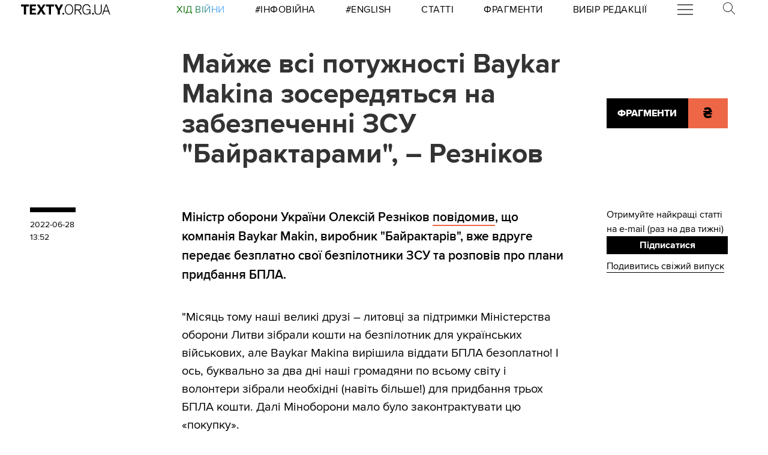

--- FILE ---
content_type: text/html
request_url: https://kinoafisha.ua/widget/index_ua.html
body_size: 2574
content:
<!DOCTYPE html>
<html lang="en">
<head>
    <meta charset="UTF-8">
    <title>Kino banner</title>

    <style>*{-webkit-box-sizing: border-box;-moz-box-sizing: border-box;box-sizing: border-box;padding: 0;margin: 0;border: 0}.box{width: 100%;height: 100%;text-align: center}#contOffer{display: inline-block;text-align: center;min-width: 300px;max-width: 300px;height: 250px;background: url('/themes/kino/images/widget/ka_body_bg.png') 0 98% / contain no-repeat;position: relative;overflow: hidden}#contTopOffer{float: left;width: 300px;height: 48px;background: url('/themes/kino/images/widget/ka_top_bg.png') 0 0 / contain no-repeat}#contOfferLogo{display: block;text-decoration: none;padding: 15px 0}#contBody{clear: both}.contCarouselTitle{display: inline-block;vertical-align: top;padding: 10px 0 1px;font-size: 14px;line-height: 14px;width: 200px;white-space: nowrap;overflow: hidden;text-overflow: ellipsis}.contCarouselTitle a{text-decoration: none;font-family: Arial;font-weight: bold;font-size: 14px;line-height: 14px;color: #000}.contCarouselGenre{font-family: Arial;display: inline-block;vertical-align: middle;padding: 0px 0 7px;font-weight: normal;white-space: nowrap;width: 200px;margin: 0 auto 3px}.contCarouselGenre a{display: block;font-family: Arial;font-size: 11px;line-height: 11px;color: #757474;text-decoration: none;overflow: hidden;width: 200px;white-space: nowrap;text-overflow: ellipsis}#contCarouselBox{width: 258px;height: 193px;margin: auto;position: relative}.contCarouselButton .buttonBuy{display: inline-block;vertical-align: middle;background: url('/themes/kino/images/widget/ka_btn.png') 50% 0 no-repeat;width: 132px;height: 35px;text-decoration: none;font-family: 'Open Sans', Arial, sans-serif;font-size: 12px;line-height: 32px;font-weight: 700;color: #fff;text-transform: uppercase;position: absolute;left: 125px;bottom: -13px;margin: auto;z-index: 5;text-shadow: 0 1px 0 #9b5b2d}.contCarouselButton .buttonBuy:hover{opacity: .95}.contCarouselButton .buttonBuy:focus{outline: none}.contCarouselButton .buttonBuy:active{bottom: -14px}#kb-slider{margin: auto;height: 193px !important}#kb-slider > div{padding: 0 10px; -webkit-transition: .5s ease; -moz-transition: .5 ease; transition: .5s ease; animation: none !important;}#kb-slider img{-moz-box-shadow: 0 1px 3px rgba(0,0,0,.5);-webkit-box-shadow: 0 1px 3px rgba(0,0,0,.5);box-shadow: 0 1px 3px rgba(0,0,0,.5)}.slidr-control{width: 12px !important;height: 19px !important}.slidr-control.left{left: 10px !important;margin-top: 16px !important;background: url('/themes/kino/images/widget/ka_arr_l_bg.png') 0 0 no-repeat}.slidr-control.left:after, .slidr-control.right:after{content: "";display: none}.slidr-control.right{right: 10px !important;margin-top: 16px !important;background: url('/themes/kino/images/widget/ka_arr_r_bg.png') 0 0 no-repeat}.slidr-control.up,.slidr-control.down{display: none}

.contCarouselButton .buttonAdv{display:inline-block;vertical-align:middle;width:140px;height:35px;text-decoration:none;position:absolute;left:125px;bottom:-13px;margin:auto;z-index:5}#kb-slider .buttonAdv > img{box-shadow:none}</style>

    </head>
<body>
<div id="contOffer">

    <div id="contTopOffer">
        <div id="contTopOfferInner">
            <a href="http://kinoafisha.ua" id="contOfferLogo" target="_blank">
                <img src="//kinoafisha.ua/themes/kino/images/widget/ka_logo_ua.png" alt="">
            </a>
        </div>
    </div>

    <div id="contBody">
        <div id="contCarousel">
            <div id="contCarouselBox">

                <div id="kb-slider">

                                                                
                        <div data-slidr="sldr0">
                            <div class="box">
                                <span class="contCarouselTitle"><a href="http://kinoafisha.ua/ua/films/okean-elzi-sposterejennya-shtormu?utm_source=ukr.net&amp;utm_medium=banner_cinema&amp;utm_campaign=%D0%9E%D0%BA%D0%B5%D0%B0%D0%BD+%D0%95%D0%BB%D1%8C%D0%B7%D0%B8%3A+%D0%A1%D0%BF%D0%BE%D1%81%D1%82%D0%B5%D1%80%D0%B5%D0%B6%D0%B5%D0%BD%D0%BD%D1%8F+%D0%A8%D1%82%D0%BE%D1%80%D0%BC%D1%83" target="_blank">Океан Ельзи: Спостереження Шторму</a></span>
                                <b class="contCarouselGenre"><a href="http://kinoafisha.ua/ua/films/okean-elzi-sposterejennya-shtormu?utm_source=ukr.net&amp;utm_medium=banner_cinema&amp;utm_campaign=%D0%9E%D0%BA%D0%B5%D0%B0%D0%BD+%D0%95%D0%BB%D1%8C%D0%B7%D0%B8%3A+%D0%A1%D0%BF%D0%BE%D1%81%D1%82%D0%B5%D1%80%D0%B5%D0%B6%D0%B5%D0%BD%D0%BD%D1%8F+%D0%A8%D1%82%D0%BE%D1%80%D0%BC%D1%83">документальний</a></b>
                                <a href="http://kinoafisha.ua/ua/films/okean-elzi-sposterejennya-shtormu?utm_source=ukr.net&amp;utm_medium=banner_cinema&amp;utm_campaign=%D0%9E%D0%BA%D0%B5%D0%B0%D0%BD+%D0%95%D0%BB%D1%8C%D0%B7%D0%B8%3A+%D0%A1%D0%BF%D0%BE%D1%81%D1%82%D0%B5%D1%80%D0%B5%D0%B6%D0%B5%D0%BD%D0%BD%D1%8F+%D0%A8%D1%82%D0%BE%D1%80%D0%BC%D1%83" target="_blank"><img src="//kinoafisha.ua/upload/widget/10796.jpg" alt=""></a>

                                                                    <div class="contCarouselButton">
                                        <a href="http://kinoafisha.ua/ua/films/okean-elzi-sposterejennya-shtormu?utm_source=ukr.net&amp;utm_medium=banner_cinema&amp;utm_campaign=%D0%9E%D0%BA%D0%B5%D0%B0%D0%BD+%D0%95%D0%BB%D1%8C%D0%B7%D0%B8%3A+%D0%A1%D0%BF%D0%BE%D1%81%D1%82%D0%B5%D1%80%D0%B5%D0%B6%D0%B5%D0%BD%D0%BD%D1%8F+%D0%A8%D1%82%D0%BE%D1%80%D0%BC%D1%83" target="_blank" class="buttonBuy">Придбати квиток</a>
                                    </div>
                                
                            </div>
                        </div>

                                            
                        <div data-slidr="sldr1">
                            <div class="box">
                                <span class="contCarouselTitle"><a href="http://kinoafisha.ua/ua/films/nuarnberg?utm_source=ukr.net&amp;utm_medium=banner_cinema&amp;utm_campaign=%D0%9D%D1%8E%D1%80%D0%BD%D0%B1%D0%B5%D1%80%D0%B3" target="_blank">Нюрнберг</a></span>
                                <b class="contCarouselGenre"><a href="http://kinoafisha.ua/ua/films/nuarnberg?utm_source=ukr.net&amp;utm_medium=banner_cinema&amp;utm_campaign=%D0%9D%D1%8E%D1%80%D0%BD%D0%B1%D0%B5%D1%80%D0%B3">трилер, драма</a></b>
                                <a href="http://kinoafisha.ua/ua/films/nuarnberg?utm_source=ukr.net&amp;utm_medium=banner_cinema&amp;utm_campaign=%D0%9D%D1%8E%D1%80%D0%BD%D0%B1%D0%B5%D1%80%D0%B3" target="_blank"><img src="//kinoafisha.ua/upload/widget/10804.jpg" alt=""></a>

                                                                    <div class="contCarouselButton">
                                        <a href="http://kinoafisha.ua/ua/films/nuarnberg?utm_source=ukr.net&amp;utm_medium=banner_cinema&amp;utm_campaign=%D0%9D%D1%8E%D1%80%D0%BD%D0%B1%D0%B5%D1%80%D0%B3" target="_blank" class="buttonBuy">Придбати квиток</a>
                                    </div>
                                
                            </div>
                        </div>

                                            
                        <div data-slidr="sldr2">
                            <div class="box">
                                <span class="contCarouselTitle"><a href="http://kinoafisha.ua/ua/films/missiya-santa?utm_source=ukr.net&amp;utm_medium=banner_cinema&amp;utm_campaign=%D0%9C%D1%96%D1%81%D1%96%D1%8F+%22%D0%A1%D0%B0%D0%BD%D1%82%D0%B0%22" target="_blank">Місія &quot;Санта&quot;</a></span>
                                <b class="contCarouselGenre"><a href="http://kinoafisha.ua/ua/films/missiya-santa?utm_source=ukr.net&amp;utm_medium=banner_cinema&amp;utm_campaign=%D0%9C%D1%96%D1%81%D1%96%D1%8F+%22%D0%A1%D0%B0%D0%BD%D1%82%D0%B0%22">пригоди, сімейний, анімація</a></b>
                                <a href="http://kinoafisha.ua/ua/films/missiya-santa?utm_source=ukr.net&amp;utm_medium=banner_cinema&amp;utm_campaign=%D0%9C%D1%96%D1%81%D1%96%D1%8F+%22%D0%A1%D0%B0%D0%BD%D1%82%D0%B0%22" target="_blank"><img src="//kinoafisha.ua/upload/widget/10797.jpg" alt=""></a>

                                                                    <div class="contCarouselButton">
                                        <a href="http://kinoafisha.ua/ua/films/missiya-santa?utm_source=ukr.net&amp;utm_medium=banner_cinema&amp;utm_campaign=%D0%9C%D1%96%D1%81%D1%96%D1%8F+%22%D0%A1%D0%B0%D0%BD%D1%82%D0%B0%22" target="_blank" class="buttonBuy">Придбати квиток</a>
                                    </div>
                                
                            </div>
                        </div>

                                            
                        <div data-slidr="sldr3">
                            <div class="box">
                                <span class="contCarouselTitle"><a href="http://kinoafisha.ua/ua/films/batk-vsk-zbori?utm_source=ukr.net&amp;utm_medium=banner_cinema&amp;utm_campaign=%D0%91%D0%B0%D1%82%D1%8C%D0%BA%D1%96%D0%B2%D1%81%D1%8C%D0%BA%D1%96+%D0%B7%D0%B1%D0%BE%D1%80%D0%B8" target="_blank">Батьківські збори</a></span>
                                <b class="contCarouselGenre"><a href="http://kinoafisha.ua/ua/films/batk-vsk-zbori?utm_source=ukr.net&amp;utm_medium=banner_cinema&amp;utm_campaign=%D0%91%D0%B0%D1%82%D1%8C%D0%BA%D1%96%D0%B2%D1%81%D1%8C%D0%BA%D1%96+%D0%B7%D0%B1%D0%BE%D1%80%D0%B8">комедія</a></b>
                                <a href="http://kinoafisha.ua/ua/films/batk-vsk-zbori?utm_source=ukr.net&amp;utm_medium=banner_cinema&amp;utm_campaign=%D0%91%D0%B0%D1%82%D1%8C%D0%BA%D1%96%D0%B2%D1%81%D1%8C%D0%BA%D1%96+%D0%B7%D0%B1%D0%BE%D1%80%D0%B8" target="_blank"><img src="//kinoafisha.ua/upload/widget/10794.jpg" alt=""></a>

                                                                    <div class="contCarouselButton">
                                        <a href="http://kinoafisha.ua/ua/films/batk-vsk-zbori?utm_source=ukr.net&amp;utm_medium=banner_cinema&amp;utm_campaign=%D0%91%D0%B0%D1%82%D1%8C%D0%BA%D1%96%D0%B2%D1%81%D1%8C%D0%BA%D1%96+%D0%B7%D0%B1%D0%BE%D1%80%D0%B8" target="_blank" class="buttonBuy">Придбати квиток</a>
                                    </div>
                                
                            </div>
                        </div>

                                            
                        <div data-slidr="sldr4">
                            <div class="box">
                                <span class="contCarouselTitle"><a href="http://kinoafisha.ua/ua/films/krolecip-u-poshukah-starogo-babaka?utm_source=ukr.net&amp;utm_medium=banner_cinema&amp;utm_campaign=%D0%9A%D1%80%D0%BE%D0%BB%D0%B5%D1%86%D0%B8%D0%BF+%D1%82%D0%B0+%D1%81%D0%B5%D0%BA%D1%80%D0%B5%D1%82+%D0%91%D0%B0%D0%B1%D0%B0%D0%BA%D0%B0" target="_blank">Кролецип та секрет Бабака</a></span>
                                <b class="contCarouselGenre"><a href="http://kinoafisha.ua/ua/films/krolecip-u-poshukah-starogo-babaka?utm_source=ukr.net&amp;utm_medium=banner_cinema&amp;utm_campaign=%D0%9A%D1%80%D0%BE%D0%BB%D0%B5%D1%86%D0%B8%D0%BF+%D1%82%D0%B0+%D1%81%D0%B5%D0%BA%D1%80%D0%B5%D1%82+%D0%91%D0%B0%D0%B1%D0%B0%D0%BA%D0%B0">пригоди, анімація</a></b>
                                <a href="http://kinoafisha.ua/ua/films/krolecip-u-poshukah-starogo-babaka?utm_source=ukr.net&amp;utm_medium=banner_cinema&amp;utm_campaign=%D0%9A%D1%80%D0%BE%D0%BB%D0%B5%D1%86%D0%B8%D0%BF+%D1%82%D0%B0+%D1%81%D0%B5%D0%BA%D1%80%D0%B5%D1%82+%D0%91%D0%B0%D0%B1%D0%B0%D0%BA%D0%B0" target="_blank"><img src="//kinoafisha.ua/upload/widget/10624.jpg" alt=""></a>

                                                                    <div class="contCarouselButton">
                                        <a href="http://kinoafisha.ua/ua/films/krolecip-u-poshukah-starogo-babaka?utm_source=ukr.net&amp;utm_medium=banner_cinema&amp;utm_campaign=%D0%9A%D1%80%D0%BE%D0%BB%D0%B5%D1%86%D0%B8%D0%BF+%D1%82%D0%B0+%D1%81%D0%B5%D0%BA%D1%80%D0%B5%D1%82+%D0%91%D0%B0%D0%B1%D0%B0%D0%BA%D0%B0" target="_blank" class="buttonBuy">Придбати квиток</a>
                                    </div>
                                
                            </div>
                        </div>

                                            
                        <div data-slidr="sldr5">
                            <div class="box">
                                <span class="contCarouselTitle"><a href="http://kinoafisha.ua/ua/films/poteryannaya-princessa?utm_source=ukr.net&amp;utm_medium=banner_cinema&amp;utm_campaign=%D0%97%D0%B0%D0%B3%D1%83%D0%B1%D0%BB%D0%B5%D0%BD%D0%B0+%D0%BF%D1%80%D0%B8%D0%BD%D1%86%D0%B5%D1%81%D0%B0" target="_blank">Загублена принцеса</a></span>
                                <b class="contCarouselGenre"><a href="http://kinoafisha.ua/ua/films/poteryannaya-princessa?utm_source=ukr.net&amp;utm_medium=banner_cinema&amp;utm_campaign=%D0%97%D0%B0%D0%B3%D1%83%D0%B1%D0%BB%D0%B5%D0%BD%D0%B0+%D0%BF%D1%80%D0%B8%D0%BD%D1%86%D0%B5%D1%81%D0%B0">пригоди, екшн</a></b>
                                <a href="http://kinoafisha.ua/ua/films/poteryannaya-princessa?utm_source=ukr.net&amp;utm_medium=banner_cinema&amp;utm_campaign=%D0%97%D0%B0%D0%B3%D1%83%D0%B1%D0%BB%D0%B5%D0%BD%D0%B0+%D0%BF%D1%80%D0%B8%D0%BD%D1%86%D0%B5%D1%81%D0%B0" target="_blank"><img src="//kinoafisha.ua/upload/widget/10821.jpg" alt=""></a>

                                                                    <div class="contCarouselButton">
                                        <a href="http://kinoafisha.ua/ua/films/poteryannaya-princessa?utm_source=ukr.net&amp;utm_medium=banner_cinema&amp;utm_campaign=%D0%97%D0%B0%D0%B3%D1%83%D0%B1%D0%BB%D0%B5%D0%BD%D0%B0+%D0%BF%D1%80%D0%B8%D0%BD%D1%86%D0%B5%D1%81%D0%B0" target="_blank" class="buttonBuy">Придбати квиток</a>
                                    </div>
                                
                            </div>
                        </div>

                                            
                        <div data-slidr="sldr6">
                            <div class="box">
                                <span class="contCarouselTitle"><a href="http://kinoafisha.ua/ua/films/blakitna-stejka?utm_source=ukr.net&amp;utm_medium=banner_cinema&amp;utm_campaign=%D0%91%D0%BB%D0%B0%D0%BA%D0%B8%D1%82%D0%BD%D0%B0+%D1%81%D1%82%D0%B5%D0%B6%D0%BA%D0%B0" target="_blank">Блакитна стежка</a></span>
                                <b class="contCarouselGenre"><a href="http://kinoafisha.ua/ua/films/blakitna-stejka?utm_source=ukr.net&amp;utm_medium=banner_cinema&amp;utm_campaign=%D0%91%D0%BB%D0%B0%D0%BA%D0%B8%D1%82%D0%BD%D0%B0+%D1%81%D1%82%D0%B5%D0%B6%D0%BA%D0%B0">драма, пригоди, романтика</a></b>
                                <a href="http://kinoafisha.ua/ua/films/blakitna-stejka?utm_source=ukr.net&amp;utm_medium=banner_cinema&amp;utm_campaign=%D0%91%D0%BB%D0%B0%D0%BA%D0%B8%D1%82%D0%BD%D0%B0+%D1%81%D1%82%D0%B5%D0%B6%D0%BA%D0%B0" target="_blank"><img src="//kinoafisha.ua/upload/widget/10790.jpg" alt=""></a>

                                                                    <div class="contCarouselButton">
                                        <a href="http://kinoafisha.ua/ua/films/blakitna-stejka?utm_source=ukr.net&amp;utm_medium=banner_cinema&amp;utm_campaign=%D0%91%D0%BB%D0%B0%D0%BA%D0%B8%D1%82%D0%BD%D0%B0+%D1%81%D1%82%D0%B5%D0%B6%D0%BA%D0%B0" target="_blank" class="buttonBuy">Придбати квиток</a>
                                    </div>
                                
                            </div>
                        </div>

                                            
                        <div data-slidr="sldr7">
                            <div class="box">
                                <span class="contCarouselTitle"><a href="http://kinoafisha.ua/ua/films/krijanii-draiv?utm_source=ukr.net&amp;utm_medium=banner_cinema&amp;utm_campaign=%D0%9A%D1%80%D0%B8%D0%B6%D0%B0%D0%BD%D0%B8%D0%B9+%D0%B4%D1%80%D0%B0%D0%B9%D0%B2" target="_blank">Крижаний драйв</a></span>
                                <b class="contCarouselGenre"><a href="http://kinoafisha.ua/ua/films/krijanii-draiv?utm_source=ukr.net&amp;utm_medium=banner_cinema&amp;utm_campaign=%D0%9A%D1%80%D0%B8%D0%B6%D0%B0%D0%BD%D0%B8%D0%B9+%D0%B4%D1%80%D0%B0%D0%B9%D0%B2">трилер</a></b>
                                <a href="http://kinoafisha.ua/ua/films/krijanii-draiv?utm_source=ukr.net&amp;utm_medium=banner_cinema&amp;utm_campaign=%D0%9A%D1%80%D0%B8%D0%B6%D0%B0%D0%BD%D0%B8%D0%B9+%D0%B4%D1%80%D0%B0%D0%B9%D0%B2" target="_blank"><img src="//kinoafisha.ua/upload/widget/10791.jpg" alt=""></a>

                                                                    <div class="contCarouselButton">
                                        <a href="http://kinoafisha.ua/ua/films/krijanii-draiv?utm_source=ukr.net&amp;utm_medium=banner_cinema&amp;utm_campaign=%D0%9A%D1%80%D0%B8%D0%B6%D0%B0%D0%BD%D0%B8%D0%B9+%D0%B4%D1%80%D0%B0%D0%B9%D0%B2" target="_blank" class="buttonBuy">Придбати квиток</a>
                                    </div>
                                
                            </div>
                        </div>

                                            
                        <div data-slidr="sldr8">
                            <div class="box">
                                <span class="contCarouselTitle"><a href="http://kinoafisha.ua/ua/films/bugoniya?utm_source=ukr.net&amp;utm_medium=banner_cinema&amp;utm_campaign=%D0%91%D1%83%D2%91%D0%BE%D0%BD%D1%96%D1%8F" target="_blank">Буґонія</a></span>
                                <b class="contCarouselGenre"><a href="http://kinoafisha.ua/ua/films/bugoniya?utm_source=ukr.net&amp;utm_medium=banner_cinema&amp;utm_campaign=%D0%91%D1%83%D2%91%D0%BE%D0%BD%D1%96%D1%8F">комедія, наукова фантастика</a></b>
                                <a href="http://kinoafisha.ua/ua/films/bugoniya?utm_source=ukr.net&amp;utm_medium=banner_cinema&amp;utm_campaign=%D0%91%D1%83%D2%91%D0%BE%D0%BD%D1%96%D1%8F" target="_blank"><img src="//kinoafisha.ua/upload/widget/10773.jpg" alt=""></a>

                                                                    <div class="contCarouselButton">
                                        <a href="http://kinoafisha.ua/ua/films/bugoniya?utm_source=ukr.net&amp;utm_medium=banner_cinema&amp;utm_campaign=%D0%91%D1%83%D2%91%D0%BE%D0%BD%D1%96%D1%8F" target="_blank" class="buttonBuy">Придбати квиток</a>
                                    </div>
                                
                            </div>
                        </div>

                                        
                </div>

            </div>
        </div>
    </div>

</div>

<script src="//kinoafisha.ua/themes/kino/js/widget/slidr.min.js"></script>
<script>
    var s = slidr.create('kb-slider', {'breadcrumbs': false, 'transition': 'fade'});
    s.add('h', ["sldr0","sldr1","sldr2","sldr3","sldr4","sldr5","sldr6","sldr7","sldr8","sldr0"]);
    s.auto(3000);
</script>


</body>
</html>
